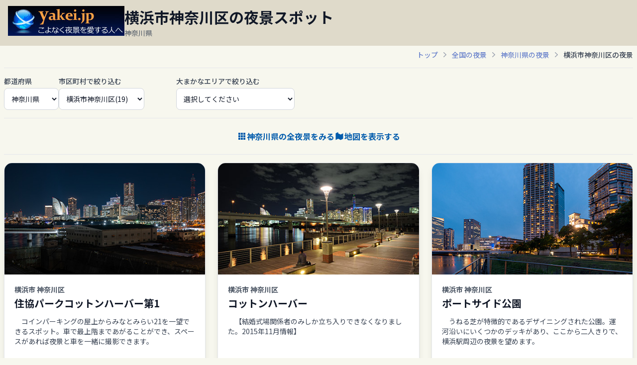

--- FILE ---
content_type: text/html; charset=UTF-8
request_url: https://yakei.jp/japan/city.php?c=141020
body_size: 94488
content:
<!DOCTYPE html>
<html lang="ja">
<head>
	<script src="https://www.googleoptimize.com/optimize.js?id=GTM-TPXHSDH"></script>
	<!-- Google Tag Manager -->
	<script>(function(w,d,s,l,i){w[l]=w[l]||[];w[l].push({'gtm.start':
	new Date().getTime(),event:'gtm.js'});var f=d.getElementsByTagName(s)[0],
	j=d.createElement(s),dl=l!='dataLayer'?'&l='+l:'';j.async=true;j.src=
	'https://www.googletagmanager.com/gtm.js?id='+i+dl;f.parentNode.insertBefore(j,f);
	})(window,document,'script','dataLayer','GTM-NB87RFT');</script>
	<!-- End Google Tag Manager -->

	<script async src="https://pagead2.googlesyndication.com/pagead/js/adsbygoogle.js?client=ca-pub-5427883749568660"
		crossorigin="anonymous"></script>

	<meta charset="UTF-8" />
	<meta name="viewport" content="width=device-width" />
	<meta name="description" content="TBS「マツコの知らない世界」出演の新日本三大夜景・夜景100選事務局代表・縄手真人が神奈川県横浜市神奈川区の夜景スポットをご紹介。眺望スポットまでの行き方、運転の難易度、デート向きであるかなども分かります。 " />

	<link rel="apple-touch-icon" sizes="144x144" href="./../apple-touch-icon.png">
	<link rel="icon" type="image/png" sizes="32x32" href="./../images/favicon/favicon-32x32.png">
	<link rel="icon" type="image/png" sizes="16x16" href="./../images/favicon/favicon-16x16.png">

	<link rel="canonical" href="">

	<script src="https://ajax.googleapis.com/ajax/libs/jquery/3.2.1/jquery.min.js"></script>
	<script src="https://cdn.jsdelivr.net/npm/js-cookie@3/dist/js.cookie.min.js"></script>
	<script type="text/javascript" src="./../lib/bookmark_new.js"></script>

	<script src="https://cdn.tailwindcss.com"></script>
	<link href="https://fonts.googleapis.com/css2?family=Inter:wght@400;500;700&family=Noto+Sans+JP:wght@400;500;700&display=swap" rel="stylesheet">
    <style>
        /* Noto Sans JPをメインフォントに設定 */
        body {
            font-family: 'Noto Sans JP', 'Inter', sans-serif;
            -webkit-font-smoothing: antialiased;
            -moz-osx-font-smoothing: grayscale;
            background-color: #f7f7ee;
        }
        /* アクティブなフィルターボタンのスタイル */
        .filter-btn.active {
            background-color: #005bac; /* 現行サイトの青アクセントカラー */
            color: white;
            font-weight: 500;
        }
        /* モーダルのアニメーション */
        .modal-content {
            transition: transform 0.3s ease-out;
        }
        #logo-img {
            width: 175px;
            height: 45px;
        }
        @media (min-width: 640px) { /* sm breakpoint */
             #logo-img {
                width: 234px;
                height: 60px;
            }
        }
        .pagination-btn.disabled {
            opacity: 0.5;
            cursor: not-allowed;
            background-color: #f3f4f6;
        }

		/* スクロール時にスクロールバーを表示させない　Webkit系（Safari, Chrome） */
		.hide-scrollbar::-webkit-scrollbar {
		display: none;
		}
		/* スクロール時にスクロールバーを表示させない　Firefox */
		.hide-scrollbar {
		scrollbar-width: none;
		-ms-overflow-style: none; /* IE & Edge */
		}
    </style>

	<title>横浜市神奈川区の夜景スポット -こよなく夜景を愛する人へ</title>
</head>

<body class="text-gray-800">
	<!-- Google Tag Manager (noscript) -->
	<noscript><iframe src="https://www.googletagmanager.com/ns.html?id=GTM-NB87RFT"
	height="0" width="0" style="display:none;visibility:hidden"></iframe></noscript>
	<!-- End Google Tag Manager (noscript) -->

	<header class="relative container mx-auto max-w-7xl pl-0 sm:pl-4 pt-0 sm:pt-3 pb-2 sm:pb-3" style="background-color: #DFDACA;">
		<div class="flex flex-col sm:flex-row items-start sm:items-start gap-2 sm:gap-6 sm:pr-0 relative">
			<!-- ロゴ＋黒背景帯 -->
			<div class="flex items-stretch w-full sm:w-auto">
			<!-- ロゴ -->
			<a href="https://yakei.jp" class="inline-block shrink-0">
				<img id="logo-img" src="https://yakei.jp/images/banner234-60.jpg" alt="夜景ロゴ" class="block"
				onerror="this.onerror=null; this.alt='夜景ロゴ'; this.style.border='1px solid #ccc'; this.style.padding='20px 80px';">
			</a>
			<!-- 黒背景（画面幅いっぱい） -->
			<div class="flex-1 bg-black"></div>
			</div>

			<!-- 見出し・サブテキスト -->
			<div class="text-left py-2 sm:py-1 px-2 sm:px-0">
			<h1 class="text-lg sm:text-2xl md:text-3xl font-bold text-gray-900 leading-tight">横浜市神奈川区の夜景スポット</h1>
			<p class="sm:block text-sm text-gray-600 mt-1">神奈川県</p>
			</div>

			<!-- 右上のボタンエリア -->
			<div class="btnBookmarkList sm:hidden absolute top-2 right-2 flex items-center">
				<!-- 【追加】ご要望リンク -->
				<a href="https://docs.google.com/forms/d/e/1FAIpQLSc6Jif7PIeZF4elfj9PoHt3MFFga1dT4kTbQ-59h217de9s4w/viewform?usp=header" target="_blank" rel="noopener noreferrer" class="bg-yellow-400 text-black text-sm font-bold py-1 px-3 rounded-md  transition-colors mr-4">
					ご要望
				</a>
				
				<!-- 既存のブックマークボタン -->
				<div  id="btnBookmarkList" >
					<img src="" width="24" height="24" alt="ブックマークリスト" class="bookmark_img">
					<p class="bookmark_txt_off text-[#FFFF00]"></p>
				</div>
			</div>
		</div>
	</header>	

    <main class="container mx-auto max-w-7xl p-4 sm:p-6 lg:p-2">
        <div class="flex justify-end mb-4">
			<nav aria-label="Breadcrumb" class="overflow-x-auto whitespace-nowrap md:overflow-visible md:whitespace-normal hide-scrollbar" style="-webkit-overflow-scrolling: touch; overscroll-behavior-x: contain; touch-action: pan-x;">
                <ol class="flex items-center space-x-1 text-sm text-gray-500">
                    <li><a href="https://yakei.jp/" class="text-[#506DC5] hover:underline">トップ</a></li>
                    <svg class="h-5 w-5 flex-shrink-0 text-gray-400" xmlns="http://www.w3.org/2000/svg" viewBox="0 0 20 20" fill="currentColor"><path fill-rule="evenodd" d="M7.21 14.77a.75.75 0 01.02-1.06L11.168 10 7.23 6.29a.75.75 0 111.04-1.08l4.5 4.25a.75.75 0 010 1.08l-4.5 4.25a.75.75 0 01-1.06-.02z" clip-rule="evenodd" /></svg>
                    <li><a href="https://yakei.jp/japan/" class="text-[#506DC5] hover:underline">全国の夜景</a></li>
                    <svg class="h-5 w-5 flex-shrink-0 text-gray-400" xmlns="http://www.w3.org/2000/svg" viewBox="0 0 20 20" fill="currentColor"><path fill-rule="evenodd" d="M7.21 14.77a.75.75 0 01.02-1.06L11.168 10 7.23 6.29a.75.75 0 111.04-1.08l4.5 4.25a.75.75 0 010 1.08l-4.5 4.25a.75.75 0 01-1.06-.02z" clip-rule="evenodd" /></svg>
                    <li><a href="https://yakei.jp/japan/pref.php?p=14" class="text-[#506DC5] hover:underline">神奈川県の夜景</a></li>
                    <svg class="h-5 w-5 flex-shrink-0 text-gray-400" xmlns="http://www.w3.org/2000/svg" viewBox="0 0 20 20" fill="currentColor"><path fill-rule="evenodd" d="M7.21 14.77a.75.75 0 01.02-1.06L11.168 10 7.23 6.29a.75.75 0 111.04-1.08l4.5 4.25a.75.75 0 010 1.08l-4.5 4.25a.75.75 0 01-1.06-.02z" clip-rule="evenodd" /></svg>
                    <li><span class="font-medium text-gray-700">横浜市神奈川区の夜景</span></li>
                </ol>
            </nav>
        </div>

        <div class="sticky top-0 bg-[#f7f7ee] bg-opacity-90 backdrop-blur-sm py-4 z-10 border-t border-b border-gray-200">
            <div class="hidden md:flex flex-row items-end gap-4">
                <div class="w-auto"><label for="pref-select" class="block text-sm font-medium text-gray-700 mb-1">都道府県</label>
					<select id="pref-select" class="w-full bg-white border border-gray-300 text-gray-900 text-sm rounded-lg focus:ring-blue-500 focus:border-blue-500 block p-2.5" onChange="location.href=this.value;">
						<optgroup label="北海道,東北">
							<option value="pref.php?p=1" > 北海道</option>
							<option value="pref.php?p=2" > 青森県</option>
							<option value="pref.php?p=3" > 岩手県</option>
							<option value="pref.php?p=4" > 宮城県</option>
							<option value="pref.php?p=5" > 秋田県</option>
							<option value="pref.php?p=6" > 山形県</option>
							<option value="pref.php?p=7" > 福島県</option>
						</optgroup>
						<optgroup label="北関東">
							<option value="pref.php?p=8" > 茨城県</option>
							<option value="pref.php?p=9" > 栃木県</option>
							<option value="pref.php?p=10" > 群馬県</option>
						</optgroup>
						<optgroup label="関東">
							<option value="pref.php?p=13" > 東京都</option>
							<option value="pref.php?p=14" selected> 神奈川県</option>
							<option value="pref.php?p=11" > 埼玉県</option>
							<option value="pref.php?p=12" > 千葉県</option>
						</optgroup>
						<optgroup label="甲信越">
							<option value="pref.php?p=19" > 山梨県</option>
							<option value="pref.php?p=20" > 長野県</option>
							<option value="pref.php?p=15" > 新潟県</option>
						</optgroup>
						<optgroup label="北陸">
							<option value="pref.php?p=16" > 富山県</option>
							<option value="pref.php?p=17" > 石川県</option>
							<option value="pref.php?p=18" > 福井県</option>
						</optgroup>
						<optgroup label="東海">
							<option value="pref.php?p=22" > 静岡県</option>
							<option value="pref.php?p=23" > 愛知県</option>
							<option value="pref.php?p=21" > 岐阜県</option>
							<option value="pref.php?p=24" > 三重県</option>
						</optgroup>
						<optgroup label="関西">
							<option value="pref.php?p=27" > 大阪府</option>
							<option value="pref.php?p=26" > 京都府</option>
							<option value="pref.php?p=28" > 兵庫県</option>
							<option value="pref.php?p=29" > 奈良県</option>
							<option value="pref.php?p=25" > 滋賀県</option>
							<option value="pref.php?p=30" > 和歌山県</option>
						</optgroup>
						<optgroup label="中国・山陰">
							<option value="pref.php?p=34" > 広島県</option>
							<option value="pref.php?p=33" > 岡山県</option>
							<option value="pref.php?p=35" > 山口県</option>
							<option value="pref.php?p=31" > 鳥取県</option>
							<option value="pref.php?p=32" > 島根県</option>
						</optgroup>
						<optgroup label="四国">
							<option value="pref.php?p=36" > 徳島県</option>
							<option value="pref.php?p=37" > 香川県</option>
							<option value="pref.php?p=38" > 愛媛県</option>
							<option value="pref.php?p=39" > 高知県</option>
						</optgroup>
						<optgroup label="九州,沖縄">
							<option value="pref.php?p=40" > 福岡県</option>
							<option value="pref.php?p=41" > 佐賀県</option>
							<option value="pref.php?p=42" > 長崎県</option>
							<option value="pref.php?p=43" > 熊本県</option>
							<option value="pref.php?p=44" > 大分県</option>
							<option value="pref.php?p=45" > 宮崎県</option>
							<option value="pref.php?p=46" > 鹿児島県</option>
							<option value="pref.php?p=47" > 沖縄県</option>
						</optgroup>					</select>
				</div>
                <div class="w-auto"><label for="city-select" class="block text-sm font-medium text-gray-700 mb-1">市区町村で絞り込む</label>
					<select id="city-select" class="w-full bg-white border border-gray-300 text-gray-900 text-sm rounded-lg focus:ring-blue-500 focus:border-blue-500 block p-2.5" onChange="location.href=this.value;">
						<option value='city.php?c=141038'>横浜市西区(25)</option>
						<option value='city.php?c=141046'>横浜市中区(62)</option>
						<option value='city.php?c=141020' selected>横浜市神奈川区(19)</option>
						<option value='city.php?c=141011'>横浜市鶴見区(13)</option>
						<option value='city.php?c=141062'>横浜市保土ヶ谷区(5)</option>
						<option value='city.php?c=141054'>横浜市南区(13)</option>
						<option value='city.php?c=141119'>横浜市港南区(3)</option>
						<option value='city.php?c=141101'>横浜市戸塚区(10)</option>
						<option value='city.php?c=141160'>横浜市泉区(1)</option>
						<option value='city.php?c=141071'>横浜市磯子区(18)</option>
						<option value='city.php?c=141089'>横浜市金沢区(14)</option>
						<option value='city.php?c=141127'>横浜市旭区(2)</option>
						<option value='city.php?c=141135'>横浜市緑区(6)</option>
						<option value='city.php?c=141178'>横浜市青葉区(9)</option>
						<option value='city.php?c=141186'>横浜市都筑区(16)</option>
						<option value='city.php?c=141097'>横浜市港北区(16)</option>
						<option value='city.php?c=141313'>川崎市川崎区(19)</option>
						<option value='city.php?c=141321'>川崎市幸区(3)</option>
						<option value='city.php?c=141330'>川崎市中原区(2)</option>
						<option value='city.php?c=141364'>川崎市宮前区(5)</option>
						<option value='city.php?c=141348'>川崎市高津区(7)</option>
						<option value='city.php?c=141356'>川崎市多摩区(12)</option>
						<option value='city.php?c=141372'>川崎市麻生区(13)</option>
						<option value='city.php?c=142034'>平塚市(5)</option>
						<option value='city.php?c=142077'>茅ヶ崎市(1)</option>
						<option value='city.php?c=142051'>藤沢市(11)</option>
						<option value='city.php?c=142042'>鎌倉市(1)</option>
						<option value='city.php?c=143421'>二宮町(2)</option>
						<option value='city.php?c=142085'>逗子市(3)</option>
						<option value='city.php?c=143014'>葉山町(1)</option>
						<option value='city.php?c=142018'>横須賀市(8)</option>
						<option value='city.php?c=141526'>相模原市中央区(1)</option>
						<option value='city.php?c=141534'>相模原市南区(2)</option>
						<option value='city.php?c=141518'>相模原市緑区(4)</option>
						<option value='city.php?c=142123'>厚木市(5)</option>
						<option value='city.php?c=142166'>座間市(2)</option>
						<option value='city.php?c=142140'>伊勢原市(5)</option>
						<option value='city.php?c=142158'>海老名市(3)</option>
						<option value='city.php?c=144011'>愛川町(2)</option>
						<option value='city.php?c=142115'>秦野市(11)</option>
						<option value='city.php?c=143634'>松田町(2)</option>
						<option value='city.php?c=143626'>大井町(2)</option>
						<option value='city.php?c=142069'>小田原市(15)</option>
						<option value='city.php?c=142174'>南足柄市(5)</option>
						<option value='city.php?c=143642'>山北町(7)</option>
						<option value='city.php?c=143821'>箱根町(1)</option>
						<option value='city.php?c=143847'>湯河原町(2)</option>
					</select>
				</div>
                <div class="w-auto ml-16"><label for="area-select" class="block text-sm font-medium text-gray-700 mb-1">大まかなエリアで絞り込む</label>
					<select id="area-select" class="w-full bg-white border border-gray-300 text-gray-900 text-sm rounded-lg focus:ring-blue-500 focus:border-blue-500 block p-2.5" onChange="location.href=this.value;">
						<option value='' disabled selected>選択してください</option>
						<option value='pref.php?p=14&a=1'>横浜みなとみらい21</option>
						<option value='pref.php?p=14&a=2'>横浜駅、鶴見</option>
						<option value='pref.php?p=14&a=3'>山手、本牧、上大岡、相鉄沿線</option>
						<option value='pref.php?p=14&a=4'>横浜(南) 戸塚、磯子、金沢</option>
						<option value='pref.php?p=14&a=5'>横浜(北) 港北、都筑、長津田</option>
						<option value='pref.php?p=14&a=6'>横浜工場夜景</option>
						<option value='pref.php?p=14&a=7'>川崎工場夜景</option>
						<option value='pref.php?p=14&a=8'>川崎市</option>
						<option value='pref.php?p=14&a=9'>湘南、藤沢、逗子、横須賀</option>
						<option value='pref.php?p=14&a=10'>相模原、厚木、伊勢原</option>
						<option value='pref.php?p=14&a=11'>小田原、秦野、湯河原</option>
						<option value='pref.php?p=14&a=12'>横浜　おすすめ</option>
					</select>
				</div>
            </div>
            <div class="md:hidden">
                <button id="open-filter-modal-btn" class="w-full flex items-center justify-center gap-2 text-base font-medium text-white bg-[#005bac] hover:bg-[#0073d1] transition-all duration-300 py-2.5 px-4 rounded-xl shadow-md hover:shadow-lg hover:-translate-y-px">
                    都道府県・市区町村変更
                </button>
				<div class="flex items-center justify-center gap-x-6 text-sm text-gray-600 mt-2">
                    <span id="mobile-area-display"><span class="font-medium text-gray-500">神奈川県 > 横浜市神奈川区</span></span>
                </div>
            </div>
        </div>

		<div class="py-6 border-b border-gray-200">
            <div class="mt-0 flex flex-wrap justify-center gap-4 sm:flex-nowrap sm:gap-8">
                <a href="./../japan/pref.php?p=14" class="flex items-center gap-2 text-base font-semibold text-[#005bac] hover:underline">
					<svg xmlns="http://www.w3.org/2000/svg" class="h-5 w-5" fill="currentColor" viewBox="0 0 20 20">
					<path d="M3 3h4v4H3V3zm5 0h4v4H8V3zm5 0h4v4h-4V3zM3 8h4v4H3V8zm5 0h4v4H8V8zm5 0h4v4h-4V8zM3 13h4v4H3v-4zm5 0h4v4H8v-4zm5 0h4v4h-4v-4z" />
					</svg>
					神奈川県の全夜景をみる
                </a>
                <a href="./../japan/map.php?p=14" class="flex items-center justify-center gap-2 text-base font-semibold text-[#005bac] hover:underline">
					<svg xmlns="http://www.w3.org/2000/svg" class="h-5 w-5" fill="currentColor" viewBox="0 0 24 24">
					<path d="M9 2L3 5v16l6-3 6 3 6-3V5l-6 3-6-3z" />
					</svg>
					地図を表示する
				</a>
                <a href="https://yakei.jp/japan/gps_redirect.html" class="flex items-center gap-2 text-base font-semibold text-[#005bac] hover:underline basis-full justify-center sm:hidden">
					<svg xmlns="http://www.w3.org/2000/svg" class="h-5 w-5" fill="currentColor" viewBox="0 0 24 24">
					<path d="M12 2C8.13 2 5 5.13 5 9c0 5.25 7 13 7 13s7-7.75 7-13c0-3.87-3.13-7-7-7zm0 9.5a2.5 2.5 0 110-5 2.5 2.5 0 010 5z"/>
					</svg>
					現在地近く
                </a>
            </div>
        </div>

		<div id="spot-list" class="mt-4 grid grid-cols-1 sm:grid-cols-2 lg:grid-cols-3 gap-6">
			<!-- スポットカード -->
			 <a href="https://yakei.jp/japan/spot.php?i=jyukyo" class="block">
				<div class="spot-card  h-[638px] bg-white rounded-2xl overflow-hidden shadow-lg border border-gray-200 flex flex-col transition-transform transform  hover:scale-[1.02] hover:shadow-lg hover:-translate-y-0.5 duration-200">
					<!-- 画像コンテナ (画像の下にテキストを配置するためrelativeにする) -->
					<div class="relative">
						<img class="w-full h-56 object-cover" src="https://yakei.jp/photo/pc/jyukyo1.jpg" alt="住協パークコットンハーバー第1の夜景" />

						<!-- 写真に表示する夜景ブランド(夜景100選など)-->
					</div>
					<div class="p-5 flex-grow flex flex-col">
						<!-- 地域 & タイトル -->
						<p class="text-sm text-gray-600 font-semibold">横浜市 神奈川区</p>
						<span class="text-xl font-bold mt-1 text-gray-900">住協パークコットンハーバー第1</span>

						<!-- 説明 -->
						<p class="text-gray-700 mt-3 text-sm flex-grow">
						　コインパーキングの屋上からみなとみらい21を一望できるスポット。車で最上階まであがることができ、スペースがあれば夜景と車を一緒に撮影できます。						</p>

						<!-- 評価セクション -->
						<div class="mt-4 pt-4 border-t border-gray-200 space-y-1 text-yellow-400">
							<div class="flex items-center justify-between">
								<span class="text-sm font-medium text-gray-600 w-28 pr-2 flex-shrink-0">美しさ</span>
								<span class="text-base flex-grow text-left"><span class='text-text-orange-500'>★★★</span><span class='text-gray-200'>★</span></span>
							</div>
							<div class="flex items-center justify-betwee text-leftn">
								<span class="text-sm font-medium text-gray-600 w-28 pr-2 flex-shrink-0">雰囲気</span>
								<span class="text-base flex-grow text-left"><span class='text-text-orange-500'>★★★</span><span class='text-gray-200'>★</span></span>
							</div>
							<div class="flex items-center justify-between">
								<span class="text-sm font-medium text-gray-600 w-28 pr-2 flex-shrink-0">運転しやすさ</span>
								<div class="flex items-center text-base flex-grow text-left space-x-2">
									<span><span class='text-text-orange-500'>★★★</span><span class='text-gray-200'>★</span></span>
									<span class="text-sm text-gray-600">徒歩すぐ</span>
								</div>
							</div>
						</div>

						<!-- タグ -->
						<div class="mt-4 flex flex-wrap gap-2">
						<span class="text-xs font-medium mr-2 px-2.5 py-0.5 rounded-full bg-amber-100 text-gray-800">デート</span><span class="text-xs font-medium mr-2 px-2.5 py-0.5 rounded-full bg-emerald-100 text-gray-800">ドライブ</span><span class="text-xs font-medium mr-2 px-2.5 py-0.5 rounded-full bg-sky-100 text-gray-800">車窓</span>						</div>
					</div>					

					<!-- 詳細リンク -->
					<div class="bg-gray-50 border-t border-gray-200 p-4 text-center mt-auto">
						<span class="font-bold text-[#005bac] hover:text-[#0073d1] transition-colors">詳細を見る →</span>
					</div>
				</div>
			</a>
			<!-- スポットカード -->
			 <a href="https://yakei.jp/japan/spot.php?i=cotton" class="block">
				<div class="spot-card  h-[638px] bg-white rounded-2xl overflow-hidden shadow-lg border border-gray-200 flex flex-col transition-transform transform  hover:scale-[1.02] hover:shadow-lg hover:-translate-y-0.5 duration-200">
					<!-- 画像コンテナ (画像の下にテキストを配置するためrelativeにする) -->
					<div class="relative">
						<img class="w-full h-56 object-cover" src="https://yakei.jp/photo/pc/cotton1.jpg" alt="コットンハーバーの夜景" />

						<!-- 写真に表示する夜景ブランド(夜景100選など)-->
					</div>
					<div class="p-5 flex-grow flex flex-col">
						<!-- 地域 & タイトル -->
						<p class="text-sm text-gray-600 font-semibold">横浜市 神奈川区</p>
						<span class="text-xl font-bold mt-1 text-gray-900">コットンハーバー</span>

						<!-- 説明 -->
						<p class="text-gray-700 mt-3 text-sm flex-grow">
						　【結婚式場関係者のみしか立ち入りできなくなりました。2015年11月情報】						</p>

						<!-- 評価セクション -->
						<div class="mt-4 pt-4 border-t border-gray-200 space-y-1 text-yellow-400">
							<div class="flex items-center justify-between">
								<span class="text-sm font-medium text-gray-600 w-28 pr-2 flex-shrink-0">美しさ</span>
								<span class="text-base flex-grow text-left"><span class='text-text-orange-500'>★★</span><span class='text-gray-200'>★★</span></span>
							</div>
							<div class="flex items-center justify-betwee text-leftn">
								<span class="text-sm font-medium text-gray-600 w-28 pr-2 flex-shrink-0">雰囲気</span>
								<span class="text-base flex-grow text-left"><span class='text-text-orange-500'>★★★★</span></span>
							</div>
							<div class="flex items-center justify-between">
								<span class="text-sm font-medium text-gray-600 w-28 pr-2 flex-shrink-0">運転しやすさ</span>
								<div class="flex items-center text-base flex-grow text-left space-x-2">
									<span><span class='text-text-orange-500'>★★★★</span></span>
									<span class="text-sm text-gray-600">徒歩1分</span>
								</div>
							</div>
						</div>

						<!-- タグ -->
						<div class="mt-4 flex flex-wrap gap-2">
						<span class="text-xs font-medium mr-2 px-2.5 py-0.5 rounded-full bg-gray-100 text-gray-800">無料</span>						</div>
					</div>					

					<!-- 詳細リンク -->
					<div class="bg-gray-50 border-t border-gray-200 p-4 text-center mt-auto">
						<span class="font-bold text-[#005bac] hover:text-[#0073d1] transition-colors">詳細を見る →</span>
					</div>
				</div>
			</a>
			<!-- スポットカード -->
			 <a href="https://yakei.jp/japan/spot.php?i=portside" class="block">
				<div class="spot-card  h-[638px] bg-white rounded-2xl overflow-hidden shadow-lg border border-gray-200 flex flex-col transition-transform transform  hover:scale-[1.02] hover:shadow-lg hover:-translate-y-0.5 duration-200">
					<!-- 画像コンテナ (画像の下にテキストを配置するためrelativeにする) -->
					<div class="relative">
						<img class="w-full h-56 object-cover" src="https://yakei.jp/photo/pc/portside1.jpg" alt="ポートサイド公園の夜景" />

						<!-- 写真に表示する夜景ブランド(夜景100選など)-->
					</div>
					<div class="p-5 flex-grow flex flex-col">
						<!-- 地域 & タイトル -->
						<p class="text-sm text-gray-600 font-semibold">横浜市 神奈川区</p>
						<span class="text-xl font-bold mt-1 text-gray-900">ポートサイド公園</span>

						<!-- 説明 -->
						<p class="text-gray-700 mt-3 text-sm flex-grow">
						　うねる芝が特徴的であるデザイニングされた公園。運河沿いにいくつかのデッキがあり、ここから二人きりで、横浜駅周辺の夜景を望めます。						</p>

						<!-- 評価セクション -->
						<div class="mt-4 pt-4 border-t border-gray-200 space-y-1 text-yellow-400">
							<div class="flex items-center justify-between">
								<span class="text-sm font-medium text-gray-600 w-28 pr-2 flex-shrink-0">美しさ</span>
								<span class="text-base flex-grow text-left"><span class='text-text-orange-500'>★★</span><span class='text-gray-200'>★★</span></span>
							</div>
							<div class="flex items-center justify-betwee text-leftn">
								<span class="text-sm font-medium text-gray-600 w-28 pr-2 flex-shrink-0">雰囲気</span>
								<span class="text-base flex-grow text-left"><span class='text-text-orange-500'>★★★★</span></span>
							</div>
							<div class="flex items-center justify-between">
								<span class="text-sm font-medium text-gray-600 w-28 pr-2 flex-shrink-0">運転しやすさ</span>
								<div class="flex items-center text-base flex-grow text-left space-x-2">
									<span><span class='text-text-orange-500'>★★★★</span></span>
									<span class="text-sm text-gray-600">徒歩1分</span>
								</div>
							</div>
						</div>

						<!-- タグ -->
						<div class="mt-4 flex flex-wrap gap-2">
						<span class="text-xs font-medium mr-2 px-2.5 py-0.5 rounded-full bg-gray-100 text-gray-800">無料</span><span class="text-xs font-medium mr-2 px-2.5 py-0.5 rounded-full bg-amber-100 text-gray-800">デート</span><span class="text-xs font-medium mr-2 px-2.5 py-0.5 rounded-full bg-indigo-100 text-gray-800">穴場</span>						</div>
					</div>					

					<!-- 詳細リンク -->
					<div class="bg-gray-50 border-t border-gray-200 p-4 text-center mt-auto">
						<span class="font-bold text-[#005bac] hover:text-[#0073d1] transition-colors">詳細を見る →</span>
					</div>
				</div>
			</a>
			<!-- スポットカード -->
			 <a href="https://yakei.jp/japan/spot.php?i=koyasudai" class="block">
				<div class="spot-card  h-[638px] bg-white rounded-2xl overflow-hidden shadow-lg border border-gray-200 flex flex-col transition-transform transform  hover:scale-[1.02] hover:shadow-lg hover:-translate-y-0.5 duration-200">
					<!-- 画像コンテナ (画像の下にテキストを配置するためrelativeにする) -->
					<div class="relative">
						<img class="w-full h-56 object-cover" src="https://yakei.jp/photo/pc/koyasudai1.jpg" alt="子安台公園の夜景" />

						<!-- 写真に表示する夜景ブランド(夜景100選など)-->
					</div>
					<div class="p-5 flex-grow flex flex-col">
						<!-- 地域 & タイトル -->
						<p class="text-sm text-gray-600 font-semibold">横浜市 神奈川区</p>
						<span class="text-xl font-bold mt-1 text-gray-900">子安台公園</span>

						<!-- 説明 -->
						<p class="text-gray-700 mt-3 text-sm flex-grow">
						　横浜北環状線の開通により2018年にリニューアルされた子安台公園。フェンスにより夜景撮影は難しくなったものの、雰囲気はよくなりました。						</p>

						<!-- 評価セクション -->
						<div class="mt-4 pt-4 border-t border-gray-200 space-y-1 text-yellow-400">
							<div class="flex items-center justify-between">
								<span class="text-sm font-medium text-gray-600 w-28 pr-2 flex-shrink-0">美しさ</span>
								<span class="text-base flex-grow text-left"><span class='text-text-orange-500'>★★</span><span class='text-gray-200'>★★</span></span>
							</div>
							<div class="flex items-center justify-betwee text-leftn">
								<span class="text-sm font-medium text-gray-600 w-28 pr-2 flex-shrink-0">雰囲気</span>
								<span class="text-base flex-grow text-left"><span class='text-text-orange-500'>★★★</span><span class='text-gray-200'>★</span></span>
							</div>
							<div class="flex items-center justify-between">
								<span class="text-sm font-medium text-gray-600 w-28 pr-2 flex-shrink-0">運転しやすさ</span>
								<div class="flex items-center text-base flex-grow text-left space-x-2">
									<span><span class='text-text-orange-500'>★★</span><span class='text-gray-200'>★★</span></span>
									<span class="text-sm text-gray-600">徒歩2分</span>
								</div>
							</div>
						</div>

						<!-- タグ -->
						<div class="mt-4 flex flex-wrap gap-2">
						<span class="text-xs font-medium mr-2 px-2.5 py-0.5 rounded-full bg-gray-100 text-gray-800">無料</span><span class="text-xs font-medium mr-2 px-2.5 py-0.5 rounded-full bg-amber-100 text-gray-800">デート</span>						</div>
					</div>					

					<!-- 詳細リンク -->
					<div class="bg-gray-50 border-t border-gray-200 p-4 text-center mt-auto">
						<span class="font-bold text-[#005bac] hover:text-[#0073d1] transition-colors">詳細を見る →</span>
					</div>
				</div>
			</a>
			<!-- スポットカード -->
			 <a href="https://yakei.jp/japan/spot.php?i=bayquarter" class="block">
				<div class="spot-card  h-[638px] bg-white rounded-2xl overflow-hidden shadow-lg border border-gray-200 flex flex-col transition-transform transform  hover:scale-[1.02] hover:shadow-lg hover:-translate-y-0.5 duration-200">
					<!-- 画像コンテナ (画像の下にテキストを配置するためrelativeにする) -->
					<div class="relative">
						<img class="w-full h-56 object-cover" src="https://yakei.jp/photo/pc/bayquarter1.jpg" alt="横浜ベイクォーター　Bay Gardenの夜景" />

						<!-- 写真に表示する夜景ブランド(夜景100選など)-->
					</div>
					<div class="p-5 flex-grow flex flex-col">
						<!-- 地域 & タイトル -->
						<p class="text-sm text-gray-600 font-semibold">横浜市 神奈川区</p>
						<span class="text-xl font-bold mt-1 text-gray-900">横浜ベイクォーター　Bay Garden</span>

						<!-- 説明 -->
						<p class="text-gray-700 mt-3 text-sm flex-grow">
						　横浜ベイクォーターの屋上にあるベイガーデン。奥には簡易ソファーなども用意され、寛げるスペースとなっています。横浜の穴場スポットでしょう。						</p>

						<!-- 評価セクション -->
						<div class="mt-4 pt-4 border-t border-gray-200 space-y-1 text-yellow-400">
							<div class="flex items-center justify-between">
								<span class="text-sm font-medium text-gray-600 w-28 pr-2 flex-shrink-0">美しさ</span>
								<span class="text-base flex-grow text-left"><span class='text-text-orange-500'>★★</span><span class='text-gray-200'>★★</span></span>
							</div>
							<div class="flex items-center justify-betwee text-leftn">
								<span class="text-sm font-medium text-gray-600 w-28 pr-2 flex-shrink-0">雰囲気</span>
								<span class="text-base flex-grow text-left"><span class='text-text-orange-500'>★★★</span><span class='text-gray-200'>★</span></span>
							</div>
							<div class="flex items-center justify-between">
								<span class="text-sm font-medium text-gray-600 w-28 pr-2 flex-shrink-0">運転しやすさ</span>
								<div class="flex items-center text-base flex-grow text-left space-x-2">
									<span><span class='text-text-orange-500'>★★★★</span></span>
									<span class="text-sm text-gray-600">徒歩3分</span>
								</div>
							</div>
						</div>

						<!-- タグ -->
						<div class="mt-4 flex flex-wrap gap-2">
						<span class="text-xs font-medium mr-2 px-2.5 py-0.5 rounded-full bg-gray-100 text-gray-800">無料</span><span class="text-xs font-medium mr-2 px-2.5 py-0.5 rounded-full bg-amber-100 text-gray-800">デート</span>						</div>
					</div>					

					<!-- 詳細リンク -->
					<div class="bg-gray-50 border-t border-gray-200 p-4 text-center mt-auto">
						<span class="font-bold text-[#005bac] hover:text-[#0073d1] transition-colors">詳細を見る →</span>
					</div>
				</div>
			</a>
			<!-- スポットカード -->
			 <a href="https://yakei.jp/japan/spot.php?i=newstage" class="block">
				<div class="spot-card  h-[638px] bg-white rounded-2xl overflow-hidden shadow-lg border border-gray-200 flex flex-col transition-transform transform  hover:scale-[1.02] hover:shadow-lg hover:-translate-y-0.5 duration-200">
					<!-- 画像コンテナ (画像の下にテキストを配置するためrelativeにする) -->
					<div class="relative">
						<img class="w-full h-56 object-cover" src="https://yakei.jp/photo/pc/newstage1.jpg" alt="ニューステージ横浜 スカイラウンジの夜景" />

						<!-- 写真に表示する夜景ブランド(夜景100選など)-->
					</div>
					<div class="p-5 flex-grow flex flex-col">
						<!-- 地域 & タイトル -->
						<p class="text-sm text-gray-600 font-semibold">横浜市 神奈川区</p>
						<span class="text-xl font-bold mt-1 text-gray-900">ニューステージ横浜 スカイラウンジ</span>

						<!-- 説明 -->
						<p class="text-gray-700 mt-3 text-sm flex-grow">
						　オフィスビルの17階に、無料の休憩施設があります。横浜ランドマークタワーや、横浜ベイブリッジなどを一望でき、横浜市トップクラスの穴場です。						</p>

						<!-- 評価セクション -->
						<div class="mt-4 pt-4 border-t border-gray-200 space-y-1 text-yellow-400">
							<div class="flex items-center justify-between">
								<span class="text-sm font-medium text-gray-600 w-28 pr-2 flex-shrink-0">美しさ</span>
								<span class="text-base flex-grow text-left"><span class='text-text-orange-500'>★★</span><span class='text-gray-200'>★★</span></span>
							</div>
							<div class="flex items-center justify-betwee text-leftn">
								<span class="text-sm font-medium text-gray-600 w-28 pr-2 flex-shrink-0">雰囲気</span>
								<span class="text-base flex-grow text-left"><span class='text-text-orange-500'>★★</span><span class='text-gray-200'>★★</span></span>
							</div>
							<div class="flex items-center justify-between">
								<span class="text-sm font-medium text-gray-600 w-28 pr-2 flex-shrink-0">運転しやすさ</span>
								<div class="flex items-center text-base flex-grow text-left space-x-2">
									<span><span class='text-text-orange-500'>★★★★</span></span>
									<span class="text-sm text-gray-600">徒歩3分</span>
								</div>
							</div>
						</div>

						<!-- タグ -->
						<div class="mt-4 flex flex-wrap gap-2">
						<span class="text-xs font-medium mr-2 px-2.5 py-0.5 rounded-full bg-gray-100 text-gray-800">無料</span><span class="text-xs font-medium mr-2 px-2.5 py-0.5 rounded-full bg-lime-100 text-gray-800">室内</span>						</div>
					</div>					

					<!-- 詳細リンク -->
					<div class="bg-gray-50 border-t border-gray-200 p-4 text-center mt-auto">
						<span class="font-bold text-[#005bac] hover:text-[#0073d1] transition-colors">詳細を見る →</span>
					</div>
				</div>
			</a>
			<!-- スポットカード -->
			 <a href="https://yakei.jp/japan/spot.php?i=miharashi_bay" class="block">
				<div class="spot-card  h-[638px] bg-white rounded-2xl overflow-hidden shadow-lg border border-gray-200 flex flex-col transition-transform transform  hover:scale-[1.02] hover:shadow-lg hover:-translate-y-0.5 duration-200">
					<!-- 画像コンテナ (画像の下にテキストを配置するためrelativeにする) -->
					<div class="relative">
						<img class="w-full h-56 object-cover" src="https://yakei.jp/photo/pc/miharashi_bay1.jpg" alt="みはらし公園の夜景" />

						<!-- 写真に表示する夜景ブランド(夜景100選など)-->
					</div>
					<div class="p-5 flex-grow flex flex-col">
						<!-- 地域 & タイトル -->
						<p class="text-sm text-gray-600 font-semibold">横浜市 神奈川区</p>
						<span class="text-xl font-bold mt-1 text-gray-900">みはらし公園</span>

						<!-- 説明 -->
						<p class="text-gray-700 mt-3 text-sm flex-grow">
						　横浜駅や、みなとみらい21の夜景をベンチに座ったまま眺められます。訪れる人も少なく、アクセスも良いので、気軽に夜景を楽しめます。						</p>

						<!-- 評価セクション -->
						<div class="mt-4 pt-4 border-t border-gray-200 space-y-1 text-yellow-400">
							<div class="flex items-center justify-between">
								<span class="text-sm font-medium text-gray-600 w-28 pr-2 flex-shrink-0">美しさ</span>
								<span class="text-base flex-grow text-left"><span class='text-text-orange-500'>★★</span><span class='text-gray-200'>★★</span></span>
							</div>
							<div class="flex items-center justify-betwee text-leftn">
								<span class="text-sm font-medium text-gray-600 w-28 pr-2 flex-shrink-0">雰囲気</span>
								<span class="text-base flex-grow text-left"><span class='text-text-orange-500'>★★</span><span class='text-gray-200'>★★</span></span>
							</div>
							<div class="flex items-center justify-between">
								<span class="text-sm font-medium text-gray-600 w-28 pr-2 flex-shrink-0">運転しやすさ</span>
								<div class="flex items-center text-base flex-grow text-left space-x-2">
									<span><span class='text-text-orange-500'>★★★</span><span class='text-gray-200'>★</span></span>
									<span class="text-sm text-gray-600">徒歩すぐ</span>
								</div>
							</div>
						</div>

						<!-- タグ -->
						<div class="mt-4 flex flex-wrap gap-2">
						<span class="text-xs font-medium mr-2 px-2.5 py-0.5 rounded-full bg-gray-100 text-gray-800">無料</span>						</div>
					</div>					

					<!-- 詳細リンク -->
					<div class="bg-gray-50 border-t border-gray-200 p-4 text-center mt-auto">
						<span class="font-bold text-[#005bac] hover:text-[#0073d1] transition-colors">詳細を見る →</span>
					</div>
				</div>
			</a>
			<!-- スポットカード -->
			 <a href="https://yakei.jp/japan/spot.php?i=matsumicho" class="block">
				<div class="spot-card  h-[638px] bg-white rounded-2xl overflow-hidden shadow-lg border border-gray-200 flex flex-col transition-transform transform  hover:scale-[1.02] hover:shadow-lg hover:-translate-y-0.5 duration-200">
					<!-- 画像コンテナ (画像の下にテキストを配置するためrelativeにする) -->
					<div class="relative">
						<img class="w-full h-56 object-cover" src="https://yakei.jp/photo/pc/matsumicho1.jpg" alt="松見町一丁目中央公園（展望地区）の夜景" />

						<!-- 写真に表示する夜景ブランド(夜景100選など)-->
					</div>
					<div class="p-5 flex-grow flex flex-col">
						<!-- 地域 & タイトル -->
						<p class="text-sm text-gray-600 font-semibold">横浜市 神奈川区</p>
						<span class="text-xl font-bold mt-1 text-gray-900">松見町一丁目中央公園（展望地区）</span>

						<!-- 説明 -->
						<p class="text-gray-700 mt-3 text-sm flex-grow">
						　松見町一丁目中央公園は4つの地区に分かれ、展望地区からは新子安方面の夜景を眺められます。ただしフェンスが高いため夜景はやや見えにくくなります。						</p>

						<!-- 評価セクション -->
						<div class="mt-4 pt-4 border-t border-gray-200 space-y-1 text-yellow-400">
							<div class="flex items-center justify-between">
								<span class="text-sm font-medium text-gray-600 w-28 pr-2 flex-shrink-0">美しさ</span>
								<span class="text-base flex-grow text-left"><span class='text-text-orange-500'>★</span><span class='text-gray-200'>★★★</span></span>
							</div>
							<div class="flex items-center justify-betwee text-leftn">
								<span class="text-sm font-medium text-gray-600 w-28 pr-2 flex-shrink-0">雰囲気</span>
								<span class="text-base flex-grow text-left"><span class='text-text-orange-500'>★★</span><span class='text-gray-200'>★★</span></span>
							</div>
							<div class="flex items-center justify-between">
								<span class="text-sm font-medium text-gray-600 w-28 pr-2 flex-shrink-0">運転しやすさ</span>
								<div class="flex items-center text-base flex-grow text-left space-x-2">
									<span><span class='text-text-orange-500'>★★★</span><span class='text-gray-200'>★</span></span>
									<span class="text-sm text-gray-600">徒歩1分</span>
								</div>
							</div>
						</div>

						<!-- タグ -->
						<div class="mt-4 flex flex-wrap gap-2">
						<span class="text-xs font-medium mr-2 px-2.5 py-0.5 rounded-full bg-gray-100 text-gray-800">無料</span>						</div>
					</div>					

					<!-- 詳細リンク -->
					<div class="bg-gray-50 border-t border-gray-200 p-4 text-center mt-auto">
						<span class="font-bold text-[#005bac] hover:text-[#0073d1] transition-colors">詳細を見る →</span>
					</div>
				</div>
			</a>
			<!-- スポットカード -->
			 <a href="https://yakei.jp/japan/spot.php?i=takashima" class="block">
				<div class="spot-card  h-[638px] bg-white rounded-2xl overflow-hidden shadow-lg border border-gray-200 flex flex-col transition-transform transform  hover:scale-[1.02] hover:shadow-lg hover:-translate-y-0.5 duration-200">
					<!-- 画像コンテナ (画像の下にテキストを配置するためrelativeにする) -->
					<div class="relative">
						<img class="w-full h-56 object-cover" src="https://yakei.jp/photo/pc/takashima1.jpg" alt="高島山公園の夜景" />

						<!-- 写真に表示する夜景ブランド(夜景100選など)-->
					</div>
					<div class="p-5 flex-grow flex flex-col">
						<!-- 地域 & タイトル -->
						<p class="text-sm text-gray-600 font-semibold">横浜市 神奈川区</p>
						<span class="text-xl font-bold mt-1 text-gray-900">高島山公園</span>

						<!-- 説明 -->
						<p class="text-gray-700 mt-3 text-sm flex-grow">
						　横浜駅から徒歩圏にある展望公園。横浜中心部とは、反対側の住宅街の夜景を楽しめます。公園の遊具に戯れながら、夜景鑑賞を楽しみましょう。						</p>

						<!-- 評価セクション -->
						<div class="mt-4 pt-4 border-t border-gray-200 space-y-1 text-yellow-400">
							<div class="flex items-center justify-between">
								<span class="text-sm font-medium text-gray-600 w-28 pr-2 flex-shrink-0">美しさ</span>
								<span class="text-base flex-grow text-left"><span class='text-text-orange-500'>★</span><span class='text-gray-200'>★★★</span></span>
							</div>
							<div class="flex items-center justify-betwee text-leftn">
								<span class="text-sm font-medium text-gray-600 w-28 pr-2 flex-shrink-0">雰囲気</span>
								<span class="text-base flex-grow text-left"><span class='text-text-orange-500'>★★</span><span class='text-gray-200'>★★</span></span>
							</div>
							<div class="flex items-center justify-between">
								<span class="text-sm font-medium text-gray-600 w-28 pr-2 flex-shrink-0">運転しやすさ</span>
								<div class="flex items-center text-base flex-grow text-left space-x-2">
									<span><span class='text-text-orange-500'>★★</span><span class='text-gray-200'>★★</span></span>
									<span class="text-sm text-gray-600">徒歩3分（ライト不要）</span>
								</div>
							</div>
						</div>

						<!-- タグ -->
						<div class="mt-4 flex flex-wrap gap-2">
						<span class="text-xs font-medium mr-2 px-2.5 py-0.5 rounded-full bg-gray-100 text-gray-800">無料</span>						</div>
					</div>					

					<!-- 詳細リンク -->
					<div class="bg-gray-50 border-t border-gray-200 p-4 text-center mt-auto">
						<span class="font-bold text-[#005bac] hover:text-[#0073d1] transition-colors">詳細を見る →</span>
					</div>
				</div>
			</a>
			<!-- スポットカード -->
			 <a href="https://yakei.jp/japan/spot.php?i=mitsuzawa" class="block">
				<div class="spot-card  h-[638px] bg-white rounded-2xl overflow-hidden shadow-lg border border-gray-200 flex flex-col transition-transform transform  hover:scale-[1.02] hover:shadow-lg hover:-translate-y-0.5 duration-200">
					<!-- 画像コンテナ (画像の下にテキストを配置するためrelativeにする) -->
					<div class="relative">
						<img class="w-full h-56 object-cover" src="https://yakei.jp/photo/pc/mitsuzawa1.jpg" alt="三ッ沢上町公園の夜景" />

						<!-- 写真に表示する夜景ブランド(夜景100選など)-->
					</div>
					<div class="p-5 flex-grow flex flex-col">
						<!-- 地域 & タイトル -->
						<p class="text-sm text-gray-600 font-semibold">横浜市 神奈川区</p>
						<span class="text-xl font-bold mt-1 text-gray-900">三ッ沢上町公園</span>

						<!-- 説明 -->
						<p class="text-gray-700 mt-3 text-sm flex-grow">
						　神奈川スポーツセンターに隣接した小さな公園。園内の階段を下りていくと、視界が広がるポイントがあり、都市高速を中心とした夜景が望めます。						</p>

						<!-- 評価セクション -->
						<div class="mt-4 pt-4 border-t border-gray-200 space-y-1 text-yellow-400">
							<div class="flex items-center justify-between">
								<span class="text-sm font-medium text-gray-600 w-28 pr-2 flex-shrink-0">美しさ</span>
								<span class="text-base flex-grow text-left"><span class='text-text-orange-500'>★</span><span class='text-gray-200'>★★★</span></span>
							</div>
							<div class="flex items-center justify-betwee text-leftn">
								<span class="text-sm font-medium text-gray-600 w-28 pr-2 flex-shrink-0">雰囲気</span>
								<span class="text-base flex-grow text-left"><span class='text-text-orange-500'>★★</span><span class='text-gray-200'>★★</span></span>
							</div>
							<div class="flex items-center justify-between">
								<span class="text-sm font-medium text-gray-600 w-28 pr-2 flex-shrink-0">運転しやすさ</span>
								<div class="flex items-center text-base flex-grow text-left space-x-2">
									<span><span class='text-text-orange-500'>★★★</span><span class='text-gray-200'>★</span></span>
									<span class="text-sm text-gray-600">徒歩3分(ライト不要)</span>
								</div>
							</div>
						</div>

						<!-- タグ -->
						<div class="mt-4 flex flex-wrap gap-2">
						<span class="text-xs font-medium mr-2 px-2.5 py-0.5 rounded-full bg-gray-100 text-gray-800">無料</span>						</div>
					</div>					

					<!-- 詳細リンク -->
					<div class="bg-gray-50 border-t border-gray-200 p-4 text-center mt-auto">
						<span class="font-bold text-[#005bac] hover:text-[#0073d1] transition-colors">詳細を見る →</span>
					</div>
				</div>
			</a>
			<!-- スポットカード -->
			 <a href="https://yakei.jp/japan/spot.php?i=mizuho" class="block">
				<div class="spot-card  h-[638px] bg-white rounded-2xl overflow-hidden shadow-lg border border-gray-200 flex flex-col transition-transform transform  hover:scale-[1.02] hover:shadow-lg hover:-translate-y-0.5 duration-200">
					<!-- 画像コンテナ (画像の下にテキストを配置するためrelativeにする) -->
					<div class="relative">
						<img class="w-full h-56 object-cover" src="https://yakei.jp/photo/pc/mizuho1.jpg" alt="瑞穗橋の夜景" />

						<!-- 写真に表示する夜景ブランド(夜景100選など)-->
					</div>
					<div class="p-5 flex-grow flex flex-col">
						<!-- 地域 & タイトル -->
						<p class="text-sm text-gray-600 font-semibold">横浜市 神奈川区</p>
						<span class="text-xl font-bold mt-1 text-gray-900">瑞穗橋</span>

						<!-- 説明 -->
						<p class="text-gray-700 mt-3 text-sm flex-grow">
						　横浜ノース・ドックと呼ばれるアメリカ海軍の港湾施設へ繋がる橋から、コットンハーバーの高層マンション群などを見渡せます。						</p>

						<!-- 評価セクション -->
						<div class="mt-4 pt-4 border-t border-gray-200 space-y-1 text-yellow-400">
							<div class="flex items-center justify-between">
								<span class="text-sm font-medium text-gray-600 w-28 pr-2 flex-shrink-0">美しさ</span>
								<span class="text-base flex-grow text-left"><span class='text-text-orange-500'>★</span><span class='text-gray-200'>★★★</span></span>
							</div>
							<div class="flex items-center justify-betwee text-leftn">
								<span class="text-sm font-medium text-gray-600 w-28 pr-2 flex-shrink-0">雰囲気</span>
								<span class="text-base flex-grow text-left"><span class='text-text-orange-500'>★★</span><span class='text-gray-200'>★★</span></span>
							</div>
							<div class="flex items-center justify-between">
								<span class="text-sm font-medium text-gray-600 w-28 pr-2 flex-shrink-0">運転しやすさ</span>
								<div class="flex items-center text-base flex-grow text-left space-x-2">
									<span><span class='text-text-orange-500'>★★★★</span></span>
									<span class="text-sm text-gray-600">徒歩すぐ</span>
								</div>
							</div>
						</div>

						<!-- タグ -->
						<div class="mt-4 flex flex-wrap gap-2">
						<span class="text-xs font-medium mr-2 px-2.5 py-0.5 rounded-full bg-gray-100 text-gray-800">無料</span>						</div>
					</div>					

					<!-- 詳細リンク -->
					<div class="bg-gray-50 border-t border-gray-200 p-4 text-center mt-auto">
						<span class="font-bold text-[#005bac] hover:text-[#0073d1] transition-colors">詳細を見る →</span>
					</div>
				</div>
			</a>
			<!-- スポットカード -->
			 <a href="https://yakei.jp/japan/spot.php?i=hongakuji" class="block">
				<div class="spot-card  h-[638px] bg-white rounded-2xl overflow-hidden shadow-lg border border-gray-200 flex flex-col transition-transform transform  hover:scale-[1.02] hover:shadow-lg hover:-translate-y-0.5 duration-200">
					<!-- 画像コンテナ (画像の下にテキストを配置するためrelativeにする) -->
					<div class="relative">
						<img class="w-full h-56 object-cover" src="https://yakei.jp/photo/pc/hongakuji1.jpg" alt="本覚寺の夜景" />

						<!-- 写真に表示する夜景ブランド(夜景100選など)-->
					</div>
					<div class="p-5 flex-grow flex flex-col">
						<!-- 地域 & タイトル -->
						<p class="text-sm text-gray-600 font-semibold">横浜市 神奈川区</p>
						<span class="text-xl font-bold mt-1 text-gray-900">本覚寺</span>

						<!-- 説明 -->
						<p class="text-gray-700 mt-3 text-sm flex-grow">
						　神奈川駅から徒歩3分の距離にあるお手軽夜景スポット。本覚寺周辺の道路から、横浜駅東口の高層ビル群などの夜景を楽しめます。						</p>

						<!-- 評価セクション -->
						<div class="mt-4 pt-4 border-t border-gray-200 space-y-1 text-yellow-400">
							<div class="flex items-center justify-between">
								<span class="text-sm font-medium text-gray-600 w-28 pr-2 flex-shrink-0">美しさ</span>
								<span class="text-base flex-grow text-left"><span class='text-text-orange-500'>★</span><span class='text-gray-200'>★★★</span></span>
							</div>
							<div class="flex items-center justify-betwee text-leftn">
								<span class="text-sm font-medium text-gray-600 w-28 pr-2 flex-shrink-0">雰囲気</span>
								<span class="text-base flex-grow text-left"><span class='text-text-orange-500'>★★</span><span class='text-gray-200'>★★</span></span>
							</div>
							<div class="flex items-center justify-between">
								<span class="text-sm font-medium text-gray-600 w-28 pr-2 flex-shrink-0">運転しやすさ</span>
								<div class="flex items-center text-base flex-grow text-left space-x-2">
									<span><span class='text-text-orange-500'>★★</span><span class='text-gray-200'>★★</span></span>
									<span class="text-sm text-gray-600">徒歩1分</span>
								</div>
							</div>
						</div>

						<!-- タグ -->
						<div class="mt-4 flex flex-wrap gap-2">
						<span class="text-xs font-medium mr-2 px-2.5 py-0.5 rounded-full bg-gray-100 text-gray-800">無料</span>						</div>
					</div>					

					<!-- 詳細リンク -->
					<div class="bg-gray-50 border-t border-gray-200 p-4 text-center mt-auto">
						<span class="font-bold text-[#005bac] hover:text-[#0073d1] transition-colors">詳細を見る →</span>
					</div>
				</div>
			</a>
			<!-- スポットカード -->
			 <a href="https://yakei.jp/japan/spot.php?i=kougaya" class="block">
				<div class="spot-card  h-[638px] bg-white rounded-2xl overflow-hidden shadow-lg border border-gray-200 flex flex-col transition-transform transform  hover:scale-[1.02] hover:shadow-lg hover:-translate-y-0.5 duration-200">
					<!-- 画像コンテナ (画像の下にテキストを配置するためrelativeにする) -->
					<div class="relative">
						<img class="w-full h-56 object-cover" src="https://yakei.jp/photo/pc/kougaya1.jpg" alt="幸ヶ谷公園の夜景" />

						<!-- 写真に表示する夜景ブランド(夜景100選など)-->
					</div>
					<div class="p-5 flex-grow flex flex-col">
						<!-- 地域 & タイトル -->
						<p class="text-sm text-gray-600 font-semibold">横浜市 神奈川区</p>
						<span class="text-xl font-bold mt-1 text-gray-900">幸ヶ谷公園</span>

						<!-- 説明 -->
						<p class="text-gray-700 mt-3 text-sm flex-grow">
						　神奈川駅から徒歩圏にある穴場夜景スポット。ポートサイドの高層マンション、横浜駅西口方面の夜景を楽しめます。さらに春にはお花見もできます。						</p>

						<!-- 評価セクション -->
						<div class="mt-4 pt-4 border-t border-gray-200 space-y-1 text-yellow-400">
							<div class="flex items-center justify-between">
								<span class="text-sm font-medium text-gray-600 w-28 pr-2 flex-shrink-0">美しさ</span>
								<span class="text-base flex-grow text-left"><span class='text-text-orange-500'>★</span><span class='text-gray-200'>★★★</span></span>
							</div>
							<div class="flex items-center justify-betwee text-leftn">
								<span class="text-sm font-medium text-gray-600 w-28 pr-2 flex-shrink-0">雰囲気</span>
								<span class="text-base flex-grow text-left"><span class='text-text-orange-500'>★★</span><span class='text-gray-200'>★★</span></span>
							</div>
							<div class="flex items-center justify-between">
								<span class="text-sm font-medium text-gray-600 w-28 pr-2 flex-shrink-0">運転しやすさ</span>
								<div class="flex items-center text-base flex-grow text-left space-x-2">
									<span><span class='text-text-orange-500'>★★★</span><span class='text-gray-200'>★</span></span>
									<span class="text-sm text-gray-600">徒歩3分</span>
								</div>
							</div>
						</div>

						<!-- タグ -->
						<div class="mt-4 flex flex-wrap gap-2">
						<span class="text-xs font-medium mr-2 px-2.5 py-0.5 rounded-full bg-gray-100 text-gray-800">無料</span><span class="text-xs font-medium mr-2 px-2.5 py-0.5 rounded-full bg-indigo-100 text-gray-800">穴場</span>						</div>
					</div>					

					<!-- 詳細リンク -->
					<div class="bg-gray-50 border-t border-gray-200 p-4 text-center mt-auto">
						<span class="font-bold text-[#005bac] hover:text-[#0073d1] transition-colors">詳細を見る →</span>
					</div>
				</div>
			</a>
			<!-- スポットカード -->
			 <a href="https://yakei.jp/japan/spot.php?i=yokohama-christ" class="block">
				<div class="spot-card  h-[638px] bg-white rounded-2xl overflow-hidden shadow-lg border border-gray-200 flex flex-col transition-transform transform  hover:scale-[1.02] hover:shadow-lg hover:-translate-y-0.5 duration-200">
					<!-- 画像コンテナ (画像の下にテキストを配置するためrelativeにする) -->
					<div class="relative">
						<img class="w-full h-56 object-cover" src="https://yakei.jp/photo/pc/yokohama-christ1.jpg" alt="横浜キリスト福音教会前の夜景" />

						<!-- 写真に表示する夜景ブランド(夜景100選など)-->
					</div>
					<div class="p-5 flex-grow flex flex-col">
						<!-- 地域 & タイトル -->
						<p class="text-sm text-gray-600 font-semibold">横浜市 神奈川区</p>
						<span class="text-xl font-bold mt-1 text-gray-900">横浜キリスト福音教会前</span>

						<!-- 説明 -->
						<p class="text-gray-700 mt-3 text-sm flex-grow">
						　東白楽駅から徒歩7分ほどの場所から、マンション群の夜景を望めます。オレンジ色の光りを中心としており、穏やかな光景を愉しめます。						</p>

						<!-- 評価セクション -->
						<div class="mt-4 pt-4 border-t border-gray-200 space-y-1 text-yellow-400">
							<div class="flex items-center justify-between">
								<span class="text-sm font-medium text-gray-600 w-28 pr-2 flex-shrink-0">美しさ</span>
								<span class="text-base flex-grow text-left"><span class='text-text-orange-500'>★</span><span class='text-gray-200'>★★★</span></span>
							</div>
							<div class="flex items-center justify-betwee text-leftn">
								<span class="text-sm font-medium text-gray-600 w-28 pr-2 flex-shrink-0">雰囲気</span>
								<span class="text-base flex-grow text-left"><span class='text-text-orange-500'>★★</span><span class='text-gray-200'>★★</span></span>
							</div>
							<div class="flex items-center justify-between">
								<span class="text-sm font-medium text-gray-600 w-28 pr-2 flex-shrink-0">運転しやすさ</span>
								<div class="flex items-center text-base flex-grow text-left space-x-2">
									<span><span class='text-text-orange-500'>★★</span><span class='text-gray-200'>★★</span></span>
									<span class="text-sm text-gray-600">徒歩7分</span>
								</div>
							</div>
						</div>

						<!-- タグ -->
						<div class="mt-4 flex flex-wrap gap-2">
						<span class="text-xs font-medium mr-2 px-2.5 py-0.5 rounded-full bg-gray-100 text-gray-800">無料</span>						</div>
					</div>					

					<!-- 詳細リンク -->
					<div class="bg-gray-50 border-t border-gray-200 p-4 text-center mt-auto">
						<span class="font-bold text-[#005bac] hover:text-[#0073d1] transition-colors">詳細を見る →</span>
					</div>
				</div>
			</a>
			<!-- スポットカード -->
			 <a href="https://yakei.jp/japan/spot.php?i=matsumi" class="block">
				<div class="spot-card  h-[638px] bg-white rounded-2xl overflow-hidden shadow-lg border border-gray-200 flex flex-col transition-transform transform  hover:scale-[1.02] hover:shadow-lg hover:-translate-y-0.5 duration-200">
					<!-- 画像コンテナ (画像の下にテキストを配置するためrelativeにする) -->
					<div class="relative">
						<img class="w-full h-56 object-cover" src="https://yakei.jp/photo/pc/matsumi1.jpg" alt="松見みはらし公園の夜景" />

						<!-- 写真に表示する夜景ブランド(夜景100選など)-->
					</div>
					<div class="p-5 flex-grow flex flex-col">
						<!-- 地域 & タイトル -->
						<p class="text-sm text-gray-600 font-semibold">横浜市 神奈川区</p>
						<span class="text-xl font-bold mt-1 text-gray-900">松見みはらし公園</span>

						<!-- 説明 -->
						<p class="text-gray-700 mt-3 text-sm flex-grow">
						　園内からの視界は狭く、夜景を眺めるには、公園南側を縦走する道路へ行く必要あります。停車ポイントが皆無ですので、徒歩で訪れましょう。						</p>

						<!-- 評価セクション -->
						<div class="mt-4 pt-4 border-t border-gray-200 space-y-1 text-yellow-400">
							<div class="flex items-center justify-between">
								<span class="text-sm font-medium text-gray-600 w-28 pr-2 flex-shrink-0">美しさ</span>
								<span class="text-base flex-grow text-left"><span class='text-text-orange-500'>★</span><span class='text-gray-200'>★★★</span></span>
							</div>
							<div class="flex items-center justify-betwee text-leftn">
								<span class="text-sm font-medium text-gray-600 w-28 pr-2 flex-shrink-0">雰囲気</span>
								<span class="text-base flex-grow text-left"><span class='text-text-orange-500'>★★</span><span class='text-gray-200'>★★</span></span>
							</div>
							<div class="flex items-center justify-between">
								<span class="text-sm font-medium text-gray-600 w-28 pr-2 flex-shrink-0">運転しやすさ</span>
								<div class="flex items-center text-base flex-grow text-left space-x-2">
									<span><span class='text-text-orange-500'>★</span><span class='text-gray-200'>★★★</span></span>
									<span class="text-sm text-gray-600">徒歩すぐ</span>
								</div>
							</div>
						</div>

						<!-- タグ -->
						<div class="mt-4 flex flex-wrap gap-2">
						<span class="text-xs font-medium mr-2 px-2.5 py-0.5 rounded-full bg-gray-100 text-gray-800">無料</span>						</div>
					</div>					

					<!-- 詳細リンク -->
					<div class="bg-gray-50 border-t border-gray-200 p-4 text-center mt-auto">
						<span class="font-bold text-[#005bac] hover:text-[#0073d1] transition-colors">詳細を見る →</span>
					</div>
				</div>
			</a>
			<!-- スポットカード -->
			 <a href="https://yakei.jp/japan/spot.php?i=terao" class="block">
				<div class="spot-card  h-[638px] bg-white rounded-2xl overflow-hidden shadow-lg border border-gray-200 flex flex-col transition-transform transform  hover:scale-[1.02] hover:shadow-lg hover:-translate-y-0.5 duration-200">
					<!-- 画像コンテナ (画像の下にテキストを配置するためrelativeにする) -->
					<div class="relative">
						<img class="w-full h-56 object-cover" src="https://yakei.jp/photo/pc/terao1.jpg" alt="西寺尾の丘公園の夜景" />

						<!-- 写真に表示する夜景ブランド(夜景100選など)-->
					</div>
					<div class="p-5 flex-grow flex flex-col">
						<!-- 地域 & タイトル -->
						<p class="text-sm text-gray-600 font-semibold">横浜市 神奈川区</p>
						<span class="text-xl font-bold mt-1 text-gray-900">西寺尾の丘公園</span>

						<!-- 説明 -->
						<p class="text-gray-700 mt-3 text-sm flex-grow">
						　住宅街の一角に斜面を利用した中規模の公園があります。園内からは、ランドマークタワー方面と、住宅街の夜景が楽しめます。						</p>

						<!-- 評価セクション -->
						<div class="mt-4 pt-4 border-t border-gray-200 space-y-1 text-yellow-400">
							<div class="flex items-center justify-between">
								<span class="text-sm font-medium text-gray-600 w-28 pr-2 flex-shrink-0">美しさ</span>
								<span class="text-base flex-grow text-left"><span class='text-text-orange-500'>★</span><span class='text-gray-200'>★★★</span></span>
							</div>
							<div class="flex items-center justify-betwee text-leftn">
								<span class="text-sm font-medium text-gray-600 w-28 pr-2 flex-shrink-0">雰囲気</span>
								<span class="text-base flex-grow text-left"><span class='text-text-orange-500'>★★</span><span class='text-gray-200'>★★</span></span>
							</div>
							<div class="flex items-center justify-between">
								<span class="text-sm font-medium text-gray-600 w-28 pr-2 flex-shrink-0">運転しやすさ</span>
								<div class="flex items-center text-base flex-grow text-left space-x-2">
									<span><span class='text-text-orange-500'>★★</span><span class='text-gray-200'>★★</span></span>
									<span class="text-sm text-gray-600">徒歩5分（ライト不要）</span>
								</div>
							</div>
						</div>

						<!-- タグ -->
						<div class="mt-4 flex flex-wrap gap-2">
						<span class="text-xs font-medium mr-2 px-2.5 py-0.5 rounded-full bg-gray-100 text-gray-800">無料</span>						</div>
					</div>					

					<!-- 詳細リンク -->
					<div class="bg-gray-50 border-t border-gray-200 p-4 text-center mt-auto">
						<span class="font-bold text-[#005bac] hover:text-[#0073d1] transition-colors">詳細を見る →</span>
					</div>
				</div>
			</a>
			<!-- スポットカード -->
			 <a href="https://yakei.jp/japan/spot.php?i=kaminoki" class="block">
				<div class="spot-card  h-[638px] bg-white rounded-2xl overflow-hidden shadow-lg border border-gray-200 flex flex-col transition-transform transform  hover:scale-[1.02] hover:shadow-lg hover:-translate-y-0.5 duration-200">
					<!-- 画像コンテナ (画像の下にテキストを配置するためrelativeにする) -->
					<div class="relative">
						<img class="w-full h-56 object-cover" src="https://yakei.jp/photo/pc/kaminoki1.jpg" alt="神之木公園の夜景" />

						<!-- 写真に表示する夜景ブランド(夜景100選など)-->
					</div>
					<div class="p-5 flex-grow flex flex-col">
						<!-- 地域 & タイトル -->
						<p class="text-sm text-gray-600 font-semibold">横浜市 神奈川区</p>
						<span class="text-xl font-bold mt-1 text-gray-900">神之木公園</span>

						<!-- 説明 -->
						<p class="text-gray-700 mt-3 text-sm flex-grow">
						　公園の東端からは横浜ベイブリッジ、公園の斜面は疎らな林となっており、その間からランドマークタワーやマリンタワーの夜景を望めます。						</p>

						<!-- 評価セクション -->
						<div class="mt-4 pt-4 border-t border-gray-200 space-y-1 text-yellow-400">
							<div class="flex items-center justify-between">
								<span class="text-sm font-medium text-gray-600 w-28 pr-2 flex-shrink-0">美しさ</span>
								<span class="text-base flex-grow text-left"><span class='text-text-orange-500'>★</span><span class='text-gray-200'>★★★</span></span>
							</div>
							<div class="flex items-center justify-betwee text-leftn">
								<span class="text-sm font-medium text-gray-600 w-28 pr-2 flex-shrink-0">雰囲気</span>
								<span class="text-base flex-grow text-left"><span class='text-text-orange-500'>★★</span><span class='text-gray-200'>★★</span></span>
							</div>
							<div class="flex items-center justify-between">
								<span class="text-sm font-medium text-gray-600 w-28 pr-2 flex-shrink-0">運転しやすさ</span>
								<div class="flex items-center text-base flex-grow text-left space-x-2">
									<span><span class='text-text-orange-500'>★★★★</span></span>
									<span class="text-sm text-gray-600">徒歩1分（ライトはあった方が良い）</span>
								</div>
							</div>
						</div>

						<!-- タグ -->
						<div class="mt-4 flex flex-wrap gap-2">
						<span class="text-xs font-medium mr-2 px-2.5 py-0.5 rounded-full bg-gray-100 text-gray-800">無料</span>						</div>
					</div>					

					<!-- 詳細リンク -->
					<div class="bg-gray-50 border-t border-gray-200 p-4 text-center mt-auto">
						<span class="font-bold text-[#005bac] hover:text-[#0073d1] transition-colors">詳細を見る →</span>
					</div>
				</div>
			</a>
		</div>

		<div class="py-10 border-gray-200">
            <div class="mt-4 text-xl flex flex-wrap justify-center gap-4 sm:flex-nowrap sm:gap-8">
                <a href="./../japan/pref.php?" class="flex items-center gap-2 font-semibold text-[#005bac] hover:underline">
					<svg xmlns="http://www.w3.org/2000/svg" class="h-5 w-5" fill="currentColor" viewBox="0 0 20 20">
					<path d="M3 3h4v4H3V3zm5 0h4v4H8V3zm5 0h4v4h-4V3zM3 8h4v4H3V8zm5 0h4v4H8V8zm5 0h4v4h-4V8zM3 13h4v4H3v-4zm5 0h4v4H8v-4zm5 0h4v4h-4v-4z" />
					</svg>
					全ての夜景をみる
                </a>
                <a href="./../japan/map.php?p=14" class="flex items-center justify-center gap-2 font-semibold text-[#005bac] hover:underline">
					<svg xmlns="http://www.w3.org/2000/svg" class="h-5 w-5" fill="currentColor" viewBox="0 0 24 24">
					<path d="M9 2L3 5v16l6-3 6 3 6-3V5l-6 3-6-3z" />
					</svg>
					地図を表示する
				</a>
                <a href="https://yakei.jp/japan/gps_redirect.html" class="flex items-center gap-2  font-semibold text-[#005bac] hover:underline basis-full justify-center sm:hidden">
					<svg xmlns="http://www.w3.org/2000/svg" class="h-5 w-5" fill="currentColor" viewBox="0 0 24 24">
					<path d="M12 2C8.13 2 5 5.13 5 9c0 5.25 7 13 7 13s7-7.75 7-13c0-3.87-3.13-7-7-7zm0 9.5a2.5 2.5 0 110-5 2.5 2.5 0 010 5z"/>
					</svg>
					現在地近く
                </a>
            </div>
        </div>

		<section>
			<h3 class="text-2xl font-bold text-center my-6">神奈川県に関する夜景特集</h3>

		    <!-- `grid-cols-2`: スマートフォンでは1列  `md:grid-cols-3`: 中間サイズの画面では3列 `lg:grid-cols-3`: デスクトップでは5列 `gap-4`: カード間の隙間 -->
			<div class="special_box grid grid-cols-1 md:grid-cols-3 lg:grid-cols-3 gap-4">
							<div class="special_rep group relative rounded-lg overflow-hidden shadow-lg">
					<a href="https://yakei.jp/report/kawasaki-factory-guide/"  class="none block">
						<img src="https://yakei.jp/photo/pc/ukishima_jx1.jpg" class="w-full h-56 object-cover transition-transform duration-300 group-hover:scale-105"/>
						<div class="special_rep_title absolute bottom-0 left-0 right-0 p-2 bg-black/60 text-white text-sm font-bold">【完全ガイド】川崎工場夜景のすべて</div>
					</a>
				</div>
							<div class="special_rep group relative rounded-lg overflow-hidden shadow-lg">
					<a href="https://yakei.jp/report/yokohama-guide/"  class="none block">
						<img src="https://yakei.jp/photo/pc/umizora-deck1.jpg" class="w-full h-56 object-cover transition-transform duration-300 group-hover:scale-105"/>
						<div class="special_rep_title absolute bottom-0 left-0 right-0 p-2 bg-black/60 text-white text-sm font-bold">カップル、ファミリー向け「横浜夜景」ガイド</div>
					</a>
				</div>
							<div class="special_rep group relative rounded-lg overflow-hidden shadow-lg">
					<a href="https://yakei.jp/report/musashi-kosugi/"  class="none block">
						<img src="https://yakei.jp/photo/pc/tama-sengen2.jpg" class="w-full h-56 object-cover transition-transform duration-300 group-hover:scale-105"/>
						<div class="special_rep_title absolute bottom-0 left-0 right-0 p-2 bg-black/60 text-white text-sm font-bold">武蔵小杉を眺める夜景スポット5選</div>
					</a>
				</div>
							<div class="special_rep group relative rounded-lg overflow-hidden shadow-lg">
					<a href="https://yakei.jp/report/yokohama/"  class="none block">
						<img src="https://yakei.jp/photo/1280/oakwood-suites1-1280.jpg" class="w-full h-56 object-cover transition-transform duration-300 group-hover:scale-105"/>
						<div class="special_rep_title absolute bottom-0 left-0 right-0 p-2 bg-black/60 text-white text-sm font-bold">200ヶ所から厳選！横浜おすすめ夜景スポット</div>
					</a>
				</div>
							<div class="special_rep group relative rounded-lg overflow-hidden shadow-lg">
					<a href="https://yakei.jp/report/space-aviation/"  class="none block">
						<img src="https://yakei.jp/photo/1280/space-aviation5-1280.jpg" class="w-full h-56 object-cover transition-transform duration-300 group-hover:scale-105"/>
						<div class="special_rep_title absolute bottom-0 left-0 right-0 p-2 bg-black/60 text-white text-sm font-bold">ヘリから東京・横浜の夜景空撮テクニック</div>
					</a>
				</div>
							<div class="special_rep group relative rounded-lg overflow-hidden shadow-lg">
					<a href="https://yakei.jp/report/vlag-yokohama/"  class="none block">
						<img src="https://yakei.jp/photo/pc/vlag-yokohama2.jpg" class="w-full h-56 object-cover transition-transform duration-300 group-hover:scale-105"/>
						<div class="special_rep_title absolute bottom-0 left-0 right-0 p-2 bg-black/60 text-white text-sm font-bold">会員制スペース「フラグヨコハマ」から眺める夜景</div>
					</a>
				</div>
						</div>
		</section>
	
		<div class="mt-0 pt-8  border-gray-200">
			<div class="p-4 rounded-lg bg-white border border-gray-200 shadow-sm">
				<div class="flex flex-row items-center gap-3">
					<div class="shrink-0">
						<svg class="w-8 h-8 text-[#005bac]" xmlns="http://www.w3.org/2000/svg" viewBox="0 0 24 24" fill="none" stroke="currentColor" stroke-width="2" stroke-linecap="round" stroke-linejoin="round"><path d="m11.1 2.4-2.2 4.9-5.2.8 3.8 3.9-.9 5.4 4.6-2.5 4.6 2.5-.9-5.4 3.8-3.9-5.2-.8-2.2-4.9Z"/><path d="m18 10 1.4 3.1 3.3.5-2.4 2.5.6 3.4-3-1.7-3 1.7.6-3.4-2.4-2.5 3.3-.5L18 10Z"/></svg>
					</div>
					<div class="flex-grow text-left">
						<p class="text-xs sm:text-sm font-semibold text-gray-500">特集記事</p>
						<a href="https://yakei.jp/japan/area/kanto.php" class="text-sm sm:text-lg font-bold text-[#005bac] hover:underline">関東のおすすめ夜景スポット</a>
					</div>
					<a href="https://yakei.jp/japan/area/kanto.php" class="shrink-0 text-xs sm:text-sm font-bold text-white bg-[#005bac] hover:bg-[#0073d1] transition-colors py-2 px-3 sm:px-4 rounded-lg">記事を読む</a>
				</div>
			</div>
		</div>

        <section class="mt-12 py-8 border-t border-gray-200">
            <h4 class="text-lg font-bold text-center text-gray-900 mb-6">エリアから探す</h4>
            <div class="grid grid-cols-2 sm:grid-cols-2 md:grid-cols-3 lg:grid-cols-4 gap-4 text-sm">
				<a href="pref.php?p=14&a=1" class="text-left text-[#005bac] hover:underline">横浜みなとみらい21</a>
				<a href="pref.php?p=14&a=2" class="text-left text-[#005bac] hover:underline">横浜駅、鶴見</a>
				<a href="pref.php?p=14&a=3" class="text-left text-[#005bac] hover:underline">山手、本牧、上大岡、相鉄沿線</a>
				<a href="pref.php?p=14&a=4" class="text-left text-[#005bac] hover:underline">横浜(南) 戸塚、磯子、金沢</a>
				<a href="pref.php?p=14&a=5" class="text-left text-[#005bac] hover:underline">横浜(北) 港北、都筑、長津田</a>
				<a href="pref.php?p=14&a=6" class="text-left text-[#005bac] hover:underline">横浜工場夜景</a>
				<a href="pref.php?p=14&a=7" class="text-left text-[#005bac] hover:underline">川崎工場夜景</a>
				<a href="pref.php?p=14&a=8" class="text-left text-[#005bac] hover:underline">川崎市</a>
				<a href="pref.php?p=14&a=9" class="text-left text-[#005bac] hover:underline">湘南、藤沢、逗子、横須賀</a>
				<a href="pref.php?p=14&a=10" class="text-left text-[#005bac] hover:underline">相模原、厚木、伊勢原</a>
				<a href="pref.php?p=14&a=11" class="text-left text-[#005bac] hover:underline">小田原、秦野、湯河原</a>
				<a href="pref.php?p=14&a=12" class="text-left text-[#005bac] hover:underline">横浜　おすすめ</a>
			</div>
		</section>

		<section class="mt-12 py-8 border-t border-gray-200">
            <h4 class="text-lg font-bold text-center text-gray-900 mb-6">市町村から探す</h4>
            <div class="grid grid-cols-2 sm:grid-cols-3 md:grid-cols-4 lg:grid-cols-6 gap-4 text-sm">
				<a href="city.php?c=141038" class="text-left text-[#005bac] hover:underline">横浜市西区(25)</a>
				<a href="city.php?c=141046" class="text-left text-[#005bac] hover:underline">横浜市中区(62)</a>
				<a href="city.php?c=141020" class="text-left text-[#005bac] hover:underline">横浜市神奈川区(19)</a>
				<a href="city.php?c=141011" class="text-left text-[#005bac] hover:underline">横浜市鶴見区(13)</a>
				<a href="city.php?c=141062" class="text-left text-[#005bac] hover:underline">横浜市保土ヶ谷区(5)</a>
				<a href="city.php?c=141054" class="text-left text-[#005bac] hover:underline">横浜市南区(13)</a>
				<a href="city.php?c=141119" class="text-left text-[#005bac] hover:underline">横浜市港南区(3)</a>
				<a href="city.php?c=141101" class="text-left text-[#005bac] hover:underline">横浜市戸塚区(10)</a>
				<a href="city.php?c=141160" class="text-left text-[#005bac] hover:underline">横浜市泉区(1)</a>
				<a href="city.php?c=141071" class="text-left text-[#005bac] hover:underline">横浜市磯子区(18)</a>
				<a href="city.php?c=141089" class="text-left text-[#005bac] hover:underline">横浜市金沢区(14)</a>
				<a href="city.php?c=141127" class="text-left text-[#005bac] hover:underline">横浜市旭区(2)</a>
				<a href="city.php?c=141135" class="text-left text-[#005bac] hover:underline">横浜市緑区(6)</a>
				<a href="city.php?c=141178" class="text-left text-[#005bac] hover:underline">横浜市青葉区(9)</a>
				<a href="city.php?c=141186" class="text-left text-[#005bac] hover:underline">横浜市都筑区(16)</a>
				<a href="city.php?c=141097" class="text-left text-[#005bac] hover:underline">横浜市港北区(16)</a>
				<a href="city.php?c=141313" class="text-left text-[#005bac] hover:underline">川崎市川崎区(19)</a>
				<a href="city.php?c=141321" class="text-left text-[#005bac] hover:underline">川崎市幸区(3)</a>
				<a href="city.php?c=141330" class="text-left text-[#005bac] hover:underline">川崎市中原区(2)</a>
				<a href="city.php?c=141364" class="text-left text-[#005bac] hover:underline">川崎市宮前区(5)</a>
				<a href="city.php?c=141348" class="text-left text-[#005bac] hover:underline">川崎市高津区(7)</a>
				<a href="city.php?c=141356" class="text-left text-[#005bac] hover:underline">川崎市多摩区(12)</a>
				<a href="city.php?c=141372" class="text-left text-[#005bac] hover:underline">川崎市麻生区(13)</a>
				<a href="city.php?c=142034" class="text-left text-[#005bac] hover:underline">平塚市(5)</a>
				<a href="city.php?c=142077" class="text-left text-[#005bac] hover:underline">茅ヶ崎市(1)</a>
				<a href="city.php?c=142051" class="text-left text-[#005bac] hover:underline">藤沢市(11)</a>
				<a href="city.php?c=142042" class="text-left text-[#005bac] hover:underline">鎌倉市(1)</a>
				<a href="city.php?c=143421" class="text-left text-[#005bac] hover:underline">二宮町(2)</a>
				<a href="city.php?c=142085" class="text-left text-[#005bac] hover:underline">逗子市(3)</a>
				<a href="city.php?c=143014" class="text-left text-[#005bac] hover:underline">葉山町(1)</a>
				<a href="city.php?c=142018" class="text-left text-[#005bac] hover:underline">横須賀市(8)</a>
				<a href="city.php?c=141526" class="text-left text-[#005bac] hover:underline">相模原市中央区(1)</a>
				<a href="city.php?c=141534" class="text-left text-[#005bac] hover:underline">相模原市南区(2)</a>
				<a href="city.php?c=141518" class="text-left text-[#005bac] hover:underline">相模原市緑区(4)</a>
				<a href="city.php?c=142123" class="text-left text-[#005bac] hover:underline">厚木市(5)</a>
				<a href="city.php?c=142166" class="text-left text-[#005bac] hover:underline">座間市(2)</a>
				<a href="city.php?c=142140" class="text-left text-[#005bac] hover:underline">伊勢原市(5)</a>
				<a href="city.php?c=142158" class="text-left text-[#005bac] hover:underline">海老名市(3)</a>
				<a href="city.php?c=144011" class="text-left text-[#005bac] hover:underline">愛川町(2)</a>
				<a href="city.php?c=142115" class="text-left text-[#005bac] hover:underline">秦野市(11)</a>
				<a href="city.php?c=143634" class="text-left text-[#005bac] hover:underline">松田町(2)</a>
				<a href="city.php?c=143626" class="text-left text-[#005bac] hover:underline">大井町(2)</a>
				<a href="city.php?c=142069" class="text-left text-[#005bac] hover:underline">小田原市(15)</a>
				<a href="city.php?c=142174" class="text-left text-[#005bac] hover:underline">南足柄市(5)</a>
				<a href="city.php?c=143642" class="text-left text-[#005bac] hover:underline">山北町(7)</a>
				<a href="city.php?c=143821" class="text-left text-[#005bac] hover:underline">箱根町(1)</a>
				<a href="city.php?c=143847" class="text-left text-[#005bac] hover:underline">湯河原町(2)</a>
			</div>
		</section>

	</main>
	<footer class="mt-12 py-8 border-t" style="background-color: #DFDACA;">
		<div class="max-w-7xl mx-auto">
			<nav class="flex flex-wrap justify-center gap-x-6 gap-y-2 text-sm mb-6 [&>a]:text-[#005bac] [&>a:hover]:underline">
				<a href="https://yakei.jp">トップ</a>
				<a href="https://yakei.jp/official/">新日本三大夜景・夜景100選</a>
				<a href="https://yakei.jp/about/profile.html">連絡先・活動実績</a>
				<a href="https://docs.google.com/forms/d/e/1FAIpQLSc6Jif7PIeZF4elfj9PoHt3MFFga1dT4kTbQ-59h217de9s4w/viewform?usp=header">ご要望</a>
				<a href="https://yakei.jp/about/rule.html">利用規約</a>
				<a href="https://yakei.jp/about/privacypolicy.html">プライバシーポリシー</a>
				<a href="https://yakei.jp/en/">English Site</a>
			</nav>
				<div class="text-sm text-center text-gray-500">&copy; 1997- Masato Nawate. All Rights Reserved.</div>
		</div>
	</footer>		
	<!-- フィルター設定用モーダル -->
    <div id="filter-modal" class="hidden fixed inset-0 bg-black bg-opacity-50 z-40" aria-labelledby="modal-title" role="dialog" aria-modal="true">
        <div class="fixed inset-x-0 bottom-0 z-50">
            <div id="modal-content" class="modal-content bg-[#f7f7ee] rounded-t-2xl p-6 transform translate-y-full">
                <div class="flex justify-between items-center mb-4">
                    <h2 id="modal-title" class="text-xl font-bold">絞り込み</h2>
                    <button id="close-filter-modal-btn" class="p-1 rounded-full hover:bg-gray-200"><svg xmlns="http://www.w3.org/2000/svg" class="h-6 w-6" fill="none" viewBox="0 0 24 24" stroke="currentColor" stroke-width="2"><path stroke-linecap="round" stroke-linejoin="round" d="M6 18L18 6M6 6l12 12" /></svg></button>
                </div>
                <div class="space-y-4">
                    <div>
						<label for="modal-pref-select" class="block text-sm font-medium text-gray-700 mb-1">都道府県</label>
						<select id="modal-pref-select" class="w-full bg-white border border-gray-300 text-gray-900 text-base rounded-lg focus:ring-blue-500 focus:border-blue-500 block p-2.5" onchange="location.href=this.value">
						<optgroup label="北海道,東北">
							<option value="pref.php?p=1" > 北海道</option>
							<option value="pref.php?p=2" > 青森県</option>
							<option value="pref.php?p=3" > 岩手県</option>
							<option value="pref.php?p=4" > 宮城県</option>
							<option value="pref.php?p=5" > 秋田県</option>
							<option value="pref.php?p=6" > 山形県</option>
							<option value="pref.php?p=7" > 福島県</option>
						</optgroup>
						<optgroup label="北関東">
							<option value="pref.php?p=8" > 茨城県</option>
							<option value="pref.php?p=9" > 栃木県</option>
							<option value="pref.php?p=10" > 群馬県</option>
						</optgroup>
						<optgroup label="関東">
							<option value="pref.php?p=13" > 東京都</option>
							<option value="pref.php?p=14" selected> 神奈川県</option>
							<option value="pref.php?p=11" > 埼玉県</option>
							<option value="pref.php?p=12" > 千葉県</option>
						</optgroup>
						<optgroup label="甲信越">
							<option value="pref.php?p=19" > 山梨県</option>
							<option value="pref.php?p=20" > 長野県</option>
							<option value="pref.php?p=15" > 新潟県</option>
						</optgroup>
						<optgroup label="北陸">
							<option value="pref.php?p=16" > 富山県</option>
							<option value="pref.php?p=17" > 石川県</option>
							<option value="pref.php?p=18" > 福井県</option>
						</optgroup>
						<optgroup label="東海">
							<option value="pref.php?p=22" > 静岡県</option>
							<option value="pref.php?p=23" > 愛知県</option>
							<option value="pref.php?p=21" > 岐阜県</option>
							<option value="pref.php?p=24" > 三重県</option>
						</optgroup>
						<optgroup label="関西">
							<option value="pref.php?p=27" > 大阪府</option>
							<option value="pref.php?p=26" > 京都府</option>
							<option value="pref.php?p=28" > 兵庫県</option>
							<option value="pref.php?p=29" > 奈良県</option>
							<option value="pref.php?p=25" > 滋賀県</option>
							<option value="pref.php?p=30" > 和歌山県</option>
						</optgroup>
						<optgroup label="中国・山陰">
							<option value="pref.php?p=34" > 広島県</option>
							<option value="pref.php?p=33" > 岡山県</option>
							<option value="pref.php?p=35" > 山口県</option>
							<option value="pref.php?p=31" > 鳥取県</option>
							<option value="pref.php?p=32" > 島根県</option>
						</optgroup>
						<optgroup label="四国">
							<option value="pref.php?p=36" > 徳島県</option>
							<option value="pref.php?p=37" > 香川県</option>
							<option value="pref.php?p=38" > 愛媛県</option>
							<option value="pref.php?p=39" > 高知県</option>
						</optgroup>
						<optgroup label="九州,沖縄">
							<option value="pref.php?p=40" > 福岡県</option>
							<option value="pref.php?p=41" > 佐賀県</option>
							<option value="pref.php?p=42" > 長崎県</option>
							<option value="pref.php?p=43" > 熊本県</option>
							<option value="pref.php?p=44" > 大分県</option>
							<option value="pref.php?p=45" > 宮崎県</option>
							<option value="pref.php?p=46" > 鹿児島県</option>
							<option value="pref.php?p=47" > 沖縄県</option>
						</optgroup>						</select>
					</div>
                    <div>
						<label for="modal-city-select" class="block text-sm font-medium text-gray-700 mb-1">市区町村</label>
						<select id="modal-city-select" class="w-full bg-white border border-gray-300 text-gray-900 text-base rounded-lg focus:ring-blue-500 focus:border-blue-500 block p-2.5" onchange="location.href=this.value">
						<option value='city.php?c=141038'>横浜市西区(25)</option>
						<option value='city.php?c=141046'>横浜市中区(62)</option>
						<option value='city.php?c=141020' selected>横浜市神奈川区(19)</option>
						<option value='city.php?c=141011'>横浜市鶴見区(13)</option>
						<option value='city.php?c=141062'>横浜市保土ヶ谷区(5)</option>
						<option value='city.php?c=141054'>横浜市南区(13)</option>
						<option value='city.php?c=141119'>横浜市港南区(3)</option>
						<option value='city.php?c=141101'>横浜市戸塚区(10)</option>
						<option value='city.php?c=141160'>横浜市泉区(1)</option>
						<option value='city.php?c=141071'>横浜市磯子区(18)</option>
						<option value='city.php?c=141089'>横浜市金沢区(14)</option>
						<option value='city.php?c=141127'>横浜市旭区(2)</option>
						<option value='city.php?c=141135'>横浜市緑区(6)</option>
						<option value='city.php?c=141178'>横浜市青葉区(9)</option>
						<option value='city.php?c=141186'>横浜市都筑区(16)</option>
						<option value='city.php?c=141097'>横浜市港北区(16)</option>
						<option value='city.php?c=141313'>川崎市川崎区(19)</option>
						<option value='city.php?c=141321'>川崎市幸区(3)</option>
						<option value='city.php?c=141330'>川崎市中原区(2)</option>
						<option value='city.php?c=141364'>川崎市宮前区(5)</option>
						<option value='city.php?c=141348'>川崎市高津区(7)</option>
						<option value='city.php?c=141356'>川崎市多摩区(12)</option>
						<option value='city.php?c=141372'>川崎市麻生区(13)</option>
						<option value='city.php?c=142034'>平塚市(5)</option>
						<option value='city.php?c=142077'>茅ヶ崎市(1)</option>
						<option value='city.php?c=142051'>藤沢市(11)</option>
						<option value='city.php?c=142042'>鎌倉市(1)</option>
						<option value='city.php?c=143421'>二宮町(2)</option>
						<option value='city.php?c=142085'>逗子市(3)</option>
						<option value='city.php?c=143014'>葉山町(1)</option>
						<option value='city.php?c=142018'>横須賀市(8)</option>
						<option value='city.php?c=141526'>相模原市中央区(1)</option>
						<option value='city.php?c=141534'>相模原市南区(2)</option>
						<option value='city.php?c=141518'>相模原市緑区(4)</option>
						<option value='city.php?c=142123'>厚木市(5)</option>
						<option value='city.php?c=142166'>座間市(2)</option>
						<option value='city.php?c=142140'>伊勢原市(5)</option>
						<option value='city.php?c=142158'>海老名市(3)</option>
						<option value='city.php?c=144011'>愛川町(2)</option>
						<option value='city.php?c=142115'>秦野市(11)</option>
						<option value='city.php?c=143634'>松田町(2)</option>
						<option value='city.php?c=143626'>大井町(2)</option>
						<option value='city.php?c=142069'>小田原市(15)</option>
						<option value='city.php?c=142174'>南足柄市(5)</option>
						<option value='city.php?c=143642'>山北町(7)</option>
						<option value='city.php?c=143821'>箱根町(1)</option>
						<option value='city.php?c=143847'>湯河原町(2)</option>
						</select>
					</div>
                    <div>
						<label for="modal-area-select" class="block text-sm font-medium text-gray-700 mb-1">もしくは大まかなエリアを変更する</label>
						<select id="modal-area-select" class="w-full bg-white border border-gray-300 text-gray-900 text-base rounded-lg focus:ring-blue-500 focus:border-blue-500 block p-2.5" onchange="location.href=this.value">
						<option value='' disabled selected>選択してください</option>
						<option value='pref.php?p=14&a=1'>横浜みなとみらい21</option>
						<option value='pref.php?p=14&a=2'>横浜駅、鶴見</option>
						<option value='pref.php?p=14&a=3'>山手、本牧、上大岡、相鉄沿線</option>
						<option value='pref.php?p=14&a=4'>横浜(南) 戸塚、磯子、金沢</option>
						<option value='pref.php?p=14&a=5'>横浜(北) 港北、都筑、長津田</option>
						<option value='pref.php?p=14&a=6'>横浜工場夜景</option>
						<option value='pref.php?p=14&a=7'>川崎工場夜景</option>
						<option value='pref.php?p=14&a=8'>川崎市</option>
						<option value='pref.php?p=14&a=9'>湘南、藤沢、逗子、横須賀</option>
						<option value='pref.php?p=14&a=10'>相模原、厚木、伊勢原</option>
						<option value='pref.php?p=14&a=11'>小田原、秦野、湯河原</option>
						<option value='pref.php?p=14&a=12'>横浜　おすすめ</option>
						</select>
					</div>
                </div>
            </div>
        </div>
    </div>

    <script>
        document.addEventListener('DOMContentLoaded', () => {
            const openModalBtn = document.getElementById('open-filter-modal-btn');
            const closeModalBtn = document.getElementById('close-filter-modal-btn');
            const filterModal = document.getElementById('filter-modal');
            const modalContent = document.getElementById('modal-content');
            
            function openModal() {
                filterModal.classList.remove('hidden');
                setTimeout(() => { modalContent.classList.remove('translate-y-full'); }, 10);
            }

            function closeModal() {
                modalContent.classList.add('translate-y-full');
                setTimeout(() => { filterModal.classList.add('hidden'); }, 300);
            }

            openModalBtn.addEventListener('click', openModal);
            closeModalBtn.addEventListener('click', closeModal);
            filterModal.addEventListener('click', (e) => { 
                if (e.target === filterModal) { 
                    closeModal(); 
                } 
            });
        });
    </script>
</body>
</html>



--- FILE ---
content_type: text/html; charset=utf-8
request_url: https://www.google.com/recaptcha/api2/aframe
body_size: 269
content:
<!DOCTYPE HTML><html><head><meta http-equiv="content-type" content="text/html; charset=UTF-8"></head><body><script nonce="lVe3W30P_j9ZHyz2FAvkMQ">/** Anti-fraud and anti-abuse applications only. See google.com/recaptcha */ try{var clients={'sodar':'https://pagead2.googlesyndication.com/pagead/sodar?'};window.addEventListener("message",function(a){try{if(a.source===window.parent){var b=JSON.parse(a.data);var c=clients[b['id']];if(c){var d=document.createElement('img');d.src=c+b['params']+'&rc='+(localStorage.getItem("rc::a")?sessionStorage.getItem("rc::b"):"");window.document.body.appendChild(d);sessionStorage.setItem("rc::e",parseInt(sessionStorage.getItem("rc::e")||0)+1);localStorage.setItem("rc::h",'1767977184888');}}}catch(b){}});window.parent.postMessage("_grecaptcha_ready", "*");}catch(b){}</script></body></html>

--- FILE ---
content_type: application/javascript
request_url: https://yakei.jp/lib/bookmark_new.js
body_size: 292
content:
$(document).on("click", "#btnBookmarkList", function() {
	// Cookie取得
	var cookieData = Cookies.get("bookmarks");
	// クッキーがあれば、ブックマークページへ遷移
	if( cookieData !== undefined ){	
		window.location.href = 'https://yakei.jp/japan/bookmark.php';
	}else{
		window.location.href = 'https://yakei.jp/japan/bookmark_help.php';
	}
});